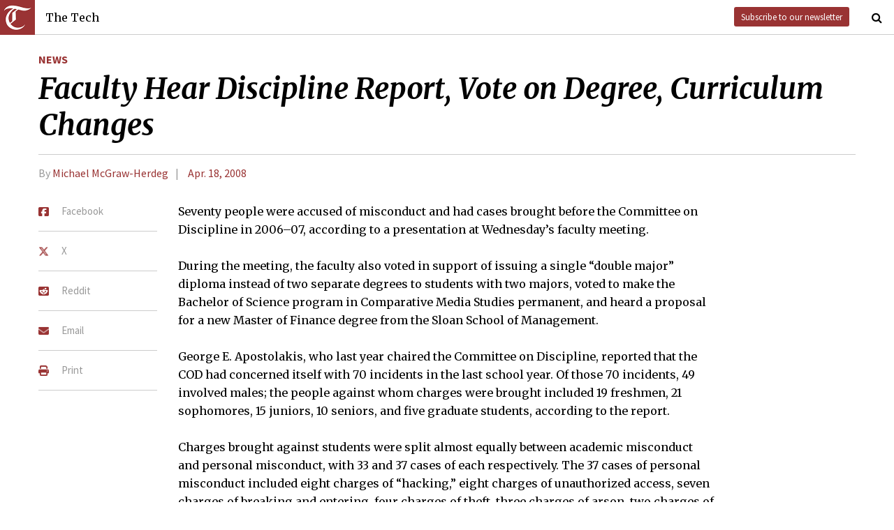

--- FILE ---
content_type: text/html; charset=utf-8
request_url: https://thetech.com/2008/04/18/facmtg-v128-n20
body_size: 5825
content:
<!DOCTYPE html>
<html lang="en">
  <head>
    
    <meta charset="utf-8">
    <meta http-equiv="X-UA-Compatible" content="IE=Edge,chrome=1">
    <meta name="viewport" content="width=device-width, initial-scale=1.0">

      <meta content='oB452VQ7ZDCRgpTXhrkzty9p-kg2EnnLbIRes8Z2f-8' name='google-site-verification'>
<meta content='#&lt;Author:0x00007fef4435f7b0&gt;' name='author'>
<meta content='Seventy people were accused of misconduct and had cases brought before the Committee on Discipline in 2006–07, according to a presentation at Wednesday’s faculty meeting.' name='description'>
<link href='https://thetech.com/2008/04/18/facmtg-v128-n20' rel='canonical'>
<meta content='summary' name='twitter:card'>
<meta content='@thetech' name='twitter:site'>
<meta content='Faculty Hear Discipline Report, Vote on Degree, Curriculum Changes | The Tech' name='twitter:title'>
<meta content='Seventy people were accused of misconduct and had cases brought before the Committee on Discipline in 2006–07, according to a presentation at Wednesday’s faculty meeting.' name='twitter:description'>
<meta content='' name='twitter:creator'>
<meta content='1677870174' property='fb:admins'>
<meta content='https://thetech.com/2008/04/18/facmtg-v128-n20' property='og:url'>
<meta content='article' property='og:type'>
<meta content='https://thetech.com/assets/logo@2x-9253509ed2b9d70f7d7d3be80a9a6e9ac90ab1640de33e0bfbc1d48db3a2d2bd.png' property='og:image'>
<meta content='The Tech' property='og:site_name'>
<meta content='Faculty Hear Discipline Report, Vote on Degree, Curriculum Changes | The Tech' property='og:title'>
<meta content='Seventy people were accused of misconduct and had cases brought before the Committee on Discipline in 2006–07, according to a presentation at Wednesday’s faculty meeting.' property='og:description'>
<meta content='https://www.facebook.com/themittech' property='article:publisher'>


    <title>Faculty Hear Discipline Report, Vote on Degree, Curriculum Changes | The Tech</title>
    <meta name="csrf-param" content="authenticity_token" />
<meta name="csrf-token" content="1zlhJ2gzG1TJ1QU/XYNa/zaoLQrgRQx9CHtRosXNLcM2kSe5R84qE6R705+8l1rzwMbLQ18vICkuT88TKwJqTw==" />

    <!-- Le HTML5 shim, for IE6-8 support of HTML elements -->
    <!--[if lt IE 9]>
      <script src="//cdnjs.cloudflare.com/ajax/libs/html5shiv/3.6.1/html5shiv.js" type="text/javascript"></script>
    <![endif]-->

    <link rel="stylesheet" media="all" href="/assets/frontend-6b3cab4a1c80dab7844bed1ec6f78dbf09c98604db85d2e6f90f623c0bbb4268.css" />
    <link rel="stylesheet" media="all" href="https://fonts.googleapis.com/css?family=Source+Sans+Pro:300,400,700|Merriweather:400,400italic,700,700italic,300italic,300.css" />

    <link rel="apple-touch-icon-precomposed" type="image/png" href="/assets/apple-touch-icon-144x144-precomposed-f5878d48539a2789ee3cc43d1c0f2e3b9fc40c143c87b9b60a558319c1f332c7.png" sizes="144x144" />
    <link rel="apple-touch-icon-precomposed" type="image/png" href="/assets/apple-touch-icon-114x114-precomposed-7d947298d1bddab30a671a075637c99a7add20089e752bde0fccd209e0f3d875.png" sizes="114x114" />
    <link rel="apple-touch-icon-precomposed" type="image/png" href="/assets/apple-touch-icon-72x72-precomposed-2f981f99b6ebd29fca76624f7313001cd660de94ae14abaa28a1b9d15512bbb4.png" sizes="72x72" />
    <link rel="apple-touch-icon-precomposed" type="image/png" href="/assets/apple-touch-icon-precomposed-6601a48ee61e7503396a1c2b5bbc044fc979504b1a0f0ac8b78ca074db6b4846.png" />
    <link rel="shortcut icon" type="image/x-icon" href="/assets/favicon-f42b9ca1fbe3eeec567ebfc42a5d0e4afda2bde18d625234d6ea6ffa694b35d9.ico" />
  </head>
  <body class="frontend_article">

    
      <nav class="navbar ">
  <a class="navbar-menu" href="">
    <img alt="The Tech" class="navbar-logo" src="/assets/logo-edbf50e7afc668307f5a85b80743bedf24fe92e213cee81d8099b3afb828ca8b.png" />
    <span></span>
    <span></span>
    <span></span>
  </a>
  <a class="navbar-title" href="/">The Tech</a>
  <a class="navbar-feedback" href="https://mailchi.mp/0cdaae5d2937/the-tech-newletter-sub" target="_blank">Subscribe to our newsletter</a>
  <a class="navbar-feedback-alt" href="https://mailchi.mp/0cdaae5d2937/the-tech-newletter-sub" target="_blank">Newsletter</a>
    <a class="article-title hidden" href="">Faculty Hear Discipline Report, Vote on Degree, Curriculum Changes</a>
  <a class="navbar-search-icon" href=""><i class="fa fa-search"></i></a>
  <form name="search" action="/search" accept-charset="UTF-8" method="get"><input name="utf8" type="hidden" value="&#x2713;" />
    <input name="query" class="navbar-search" type="text" placeholder="Search" value=""></input>
</form>  <a class="navbar-search-icon navbar-search-close-icon"><i class="fa fa-close"></i></a>
</nav>

    <nav class="sidenav">
  <ul>
    <li><a href="/">Home</a></li>
    <li><a href="/news">News</a></li>
    <li><a href="/opinion">Opinion</a></li>
    <li><a href="/arts">Arts</a></li>
    <li><a href="/sports">Sports</a></li>
    <li><a href="/campus-life">Campus Life</a></li>
    <li><a href="/science">Science</a></li>
    <li class="separator"></li>
    <li><a href="/about">About Us</a></li>
    <li><a href="/issues">Past Issues</a></li>
    <li><a href="/photos">Photos</a></li>
    <li><a href="/about/index#policies">Policies</a></li>
    <li><a href="/ads">Advertising</a></li>
    <li><a href="/about/sponsors">Sponsors</a></li>
    <li><a href="/about/donate">Donate</a></li>
    <li><a href="/about/staff">Our Staff</a></li>
    <li><a href="/about/join">Join The Tech</a></li>
    <li class="separator"></li>
    <li><a href="/about/contact">Contact Us</a></li>
    <li><a href="//www.facebook.com/themittech">Facebook</a></li>
    <li><a href="//www.twitter.com/thetech">Twitter</a></li>
  </ul>
</nav>

    <main class="container">
      <article class='article' data-allow-ads='true'>
<div class='article-sections'>
<a class="section" href="/news">News</a>

</div>
<h1 class='headline'>Faculty Hear Discipline Report, Vote on Degree, Curriculum Changes</h1>
<h2 class='subhead'></h2>
<h4 class='article-meta'>
<span class='byline'>By <a class="author" href="/authors/michael-mcgraw-herdeg">Michael McGraw-Herdeg</a></span>
<span class='timestamp'>
<a href="/issues/128/20">Apr. 18, 2008</a>
</span>
</h4>
<ul class='article-social'>
<li class='article-social-fb'>
<a href='//www.facebook.com/sharer/sharer.php?u=https://thetech.com/2008/04/18/facmtg-v128-n20' target='_blank'>
<img alt="Facebook" class="social-icon" src="/assets/square-facebook-ba14533b565bc07439ed06d9eaa668824fbae50082c24a107b7b2a0bcd674412.png" />
<span>Facebook</span>
</a>
</li>
<li class='article-social-tw'>
<a href='//www.twitter.com/intent/tweet?url=https://thetech.com/2008/04/18/facmtg-v128-n20&amp;text=Faculty+Hear+Discipline+Report,+Vote+on+Degree,+Curriculum+Changes' target='_blank'>
<img alt="X/Twitter" class="social-icon" src="/assets/x-twitter-4ede3cc021bacdac2206217291dd1dac9f09ff3e64df9e1fbd9c3705ecd15eab.png" />
<span>X</span>
</a>
</li>
<li class='article-social-rd'>
<a href='//www.reddit.com/submit?url=https://thetech.com/2008/04/18/facmtg-v128-n20' target='_blank'>
<img alt="Reddit" class="social-icon" src="/assets/square-reddit-c1b37b94a82bf9084537e3e3a21b11e5b5fa3ccf1d4e133d696f9109e7647984.png" />
<span>Reddit</span>
</a>
</li>
<li class='article-social-ev'>
<a href='mailto:?subject=Faculty Hear Discipline Report, Vote on Degree, Curriculum Changes&amp;body=Check out this article on The Tech.%0D%0Ahttps://thetech.com/2008/04/18/facmtg-v128-n20'>
<img alt="Email" class="social-icon" src="/assets/envelope-66fe6b8804231bbe47da1d280d4dd7793a7ac4fd4893d2f8d44bbf82dfd15b8a.png" />
<span>Email</span>
</a>
</li>
<li class='article-social-pt'>
<a href='javascript:window.print()'>
<img alt="Print" class="social-icon" src="/assets/print-c64b1b32081003b245cb24db06c1592941dedab322da7cca1a30753c00459df4.png" />
<span>Print</span>
</a>
</li>
<img alt='' class='ad-piece-left' data-ads='piece_sidebar' src=''>
<img alt='' class='ad-piece-left' data-ads='piece_sidebar' src=''>
<img alt='' class='ad-piece-left' data-ads='piece_sidebar' src=''>
</ul>
<p>Seventy people were accused of misconduct and had cases brought before the Committee on Discipline in 2006–07, according to a presentation at Wednesday’s faculty meeting.</p>
<p>During the meeting, the faculty also voted in support of issuing a single “double major” diploma instead of two separate degrees to students with two majors, voted to make the Bachelor of Science program in Comparative Media Studies permanent, and heard a proposal for a new Master of Finance degree from the Sloan School of Management. </p>
<p>George E. Apostolakis, who last year chaired the Committee on Discipline, reported that the COD had concerned itself with 70 incidents in the last school year. Of those 70 incidents, 49 involved males; the people against whom charges were brought included 19 freshmen, 21 sophomores, 15 juniors, 10 seniors, and five graduate students, according to the report.</p>
<p>Charges brought against students were split almost equally between academic misconduct and personal misconduct, with 33 and 37 cases of each respectively. The 37 cases of personal misconduct included eight charges of “hacking,” eight charges of unauthorized access, seven charges of breaking and entering, four charges of theft, three charges of arson, two charges of fraud, two charges involving drugs and dangerous chemicals, one charge of underage drinking, one charge of destruction of property, and one charge of assault based on an incident where a student beat another in the face with a coffee mug, according to the report.</p>
<p>The COD does not always issue sanctions against students whom it tries. The committee issued sanctions in 44 cases last year. The student who assaulted another with a coffee mug was expelled. Five students were suspended. The COD also issued 18 probations, six community service sanctions, six requirements of restitution, and six recommendations of counseling.  </p>
<p>One other student was required to complete the Brief Alcohol Screening and Intervention for College Students, an early-intervention program implemented by MIT to curb alcohol abuse.</p>
<p>The committee wrote four letters which were included in students’ confidential “files,” discipline records which may be seen by the COD during future hearings but which are destroyed upon graduation. Additionally, 33 letters entered students’ COD files after being written by faculty or staff, according to the report.</p>
<p>There was no discussion of the COD report.</p>
<h3>
Faculty approve academic changes

</h3>
<p>At Wednesday’s meeting, the faculty voted in favor of a proposal to issue a single “double major” degree instead of double degrees to students who complete two major programs. The change makes it slightly easier for students to double major, as students will no longer have to complete 90 additional units for the second major.</p>
<p>Students will still need to complete the full requirements in each of their major programs. But they will now receive one piece of paper instead of two.</p>
<p>The details of the transition to the new system are not yet clear. Current students (those who entered in fall of 2007 or earlier) will still be able to obtain two separate degrees.</p>
<p>The faculty also voted Wednesday to make the Comparative Media Studies degree program permanent. It previously had been a five-year experiment. </p>
<p>A new Master of Finance degree program offered by the Sloan School of Management was also presented by Andrew W. Lo, Director of the MIT Laboratory for Financial Engineering. The proposal will be voted on at the May faculty meeting, and if it passes, the degree program will require final approval from the MIT Corporation.</p>
<h3>
Speaking privileges discussed

</h3>
<p>A motion which would have expanded who may speak at faculty meetings was tabled with no decisions made.</p>
<p>Associate Professor of Linguistics Michel A. DeGraff proposed that a motion which would have let all professors emeriti speak at faculty meetings be amended to include “Adjunct Professors, Senior Lecturers, and Professors of the Practice,” he said in an e-mail. His proposal was “an issue of equity,” he said.</p>
<p>The original motion, proposed by faculty chair Bishwapriya Sanyal, would have changed Section 1.32 of the Rules and Regulations of the Faculty so that professors emeritus could speak, but not vote, at meetings. The motion was proposed after a contentious meeting in which former president (and professor emeritus) Paul E. Gray ’54 was challenged over his ability to speak. </p>
<p>In this month’s issue of the Faculty Newsletter, Sanyal called the incident “a cruel breach of common decency and civility.”</p>
<p>After a lengthy discussion over who else, besides professors emeritus, ought to receive speaking privileges, DeGraff’s motion was tabled.</p>
<br>
<br>
</article>
<div id='disqus_thread'></div>
<script>
  var disqus_shortname = 'tt-sample';
  (function() {
      var dsq = document.createElement('script');
      dsq.type = 'text/javascript';
      dsq.async = true;
      dsq.src = '//' + disqus_shortname + '.disqus.com/embed.js';
      (document.getElementsByTagName('head')[0] || document.getElementsByTagName('body')[0]).appendChild(dsq);
  })();
</script>
<noscript>
Please enable JavaScript to view the
<a href='//disqus.com/?ref_noscript'>comments powered by Disqus.</a>
</noscript>

    </main>
    <footer>
  <div class="footer-content">
    <div class="footer-contact">
      <a href="/"><img alt="The Tech" class="footer-logo" src="/assets/footer-logo-3d10ecffc0e34dabb59ac1ab7cd6483ae6bf89d407881009fd1fab7907ef146d.png" /></a>
      <ul>
        <li>The Tech</li>
        <li>84 Massachusetts Ave, Suite 483</li>
        <li>Cambridge, MA 02139-4300</li>
        <li>617.253.1541</li>
      </ul>
    </div>
    <div class="footer-sections">
      <ul>
        <li><a href="/">Home</a></li>
        <li><a href="/news">News</a></li>
        <li><a href="/opinion">Opinion</a></li>
        <li><a href="/arts">Arts</a></li>
        <li><a href="/sports">Sports</a></li>
        <li><a href="/campus-life">Campus Life</a></li>
        <li><a href="/science">Science</a></li>
      </ul>
    </div>
    <div class="footer-static">
      <ul>
        <li><a href="/about">About Us</a></li>
        <li><a href="/issues">Past Issues</a></li>
        <li><a href="/about/index#policies">Policies</a></li>
        <li><a href="/ads">Advertising</a></li>
        <li><a href="/about/donate">Donate</a></li>
        <li><a href="/about/staff">Our Staff</a></li>
        <li><a href="/about/join">Join The Tech</a></li>
      </ul>
    </div>
    <div class="footer-social">
      <ul>
        <li><a href="/about/contact">Contact Us</a></li>
        <li><a href="//www.facebook.com/themittech">Facebook</a></li>
        <li><a href="//www.twitter.com/thetech">Twitter</a></li>
        <li>&nbsp;</li>
        <li>&nbsp;</li>
        <li>&nbsp;</li>
        <li>&copy; 2026 The Tech</li>
      </ul>
    </div>
  </div>
</footer>

    <script src="/assets/frontend-58ecf39f3aa367a4a930c76c4d271ee2b96054040ccb7d52f477ab1d6afb9093.js"></script>
    <script type="text/javascript"> var infolinks_pid = 3206162; var infolinks_wsid = 0; </script> <script type="text/javascript" src="//resources.infolinks.com/js/infolinks_main.js"></script>
    
    <script>
      (function(i,s,o,g,r,a,m){i['GoogleAnalyticsObject']=r;i[r]=i[r]||function(){
      (i[r].q=i[r].q||[]).push(arguments)},i[r].l=1*new Date();a=s.createElement(o),
      m=s.getElementsByTagName(o)[0];a.async=1;a.src=g;m.parentNode.insertBefore(a,m)
      })(window,document,'script','//www.google-analytics.com/analytics.js','ga');
      ga('create', 'UA-7382327-6', 'auto');
      ga('send', 'pageview');
    </script>
  </body>
</html>
